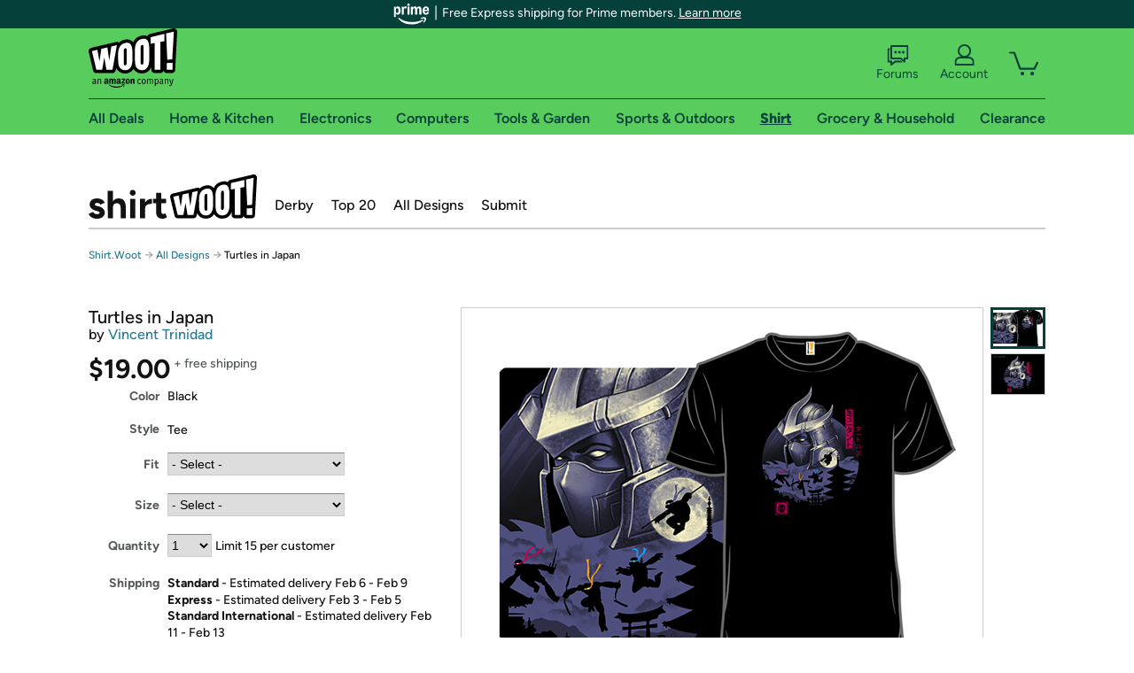

--- FILE ---
content_type: text/xml
request_url: https://sts.us-east-1.amazonaws.com/
body_size: 2066
content:
<AssumeRoleWithWebIdentityResponse xmlns="https://sts.amazonaws.com/doc/2011-06-15/">
  <AssumeRoleWithWebIdentityResult>
    <Audience>us-east-1:9d0ab28f-ed32-4a67-84b0-1a981cafd7fb</Audience>
    <AssumedRoleUser>
      <AssumedRoleId>AROAXUWV4ANCRI2ZNWFVN:cwr</AssumedRoleId>
      <Arn>arn:aws:sts::525508281157:assumed-role/RUM-Monitor-us-east-1-525508281157-0063818041461-Unauth/cwr</Arn>
    </AssumedRoleUser>
    <Provider>cognito-identity.amazonaws.com</Provider>
    <Credentials>
      <AccessKeyId>ASIAXUWV4ANC6XWWADT4</AccessKeyId>
      <SecretAccessKey>Y4EQmHMa9C3UVPNrlaw6j2kcx53z1QCIXoxBH+Hu</SecretAccessKey>
      <SessionToken>IQoJb3JpZ2luX2VjELv//////////wEaCXVzLWVhc3QtMSJHMEUCIDz4/Xliz9HUJXZtYq5HeEmYZjQ24zz5YCrYNkO3KKcWAiEAopsaeUwlhRCEz3orADaPqyj6tVLvG+Byp8GQxnt3r1QqjwMIhP//////////ARAAGgw1MjU1MDgyODExNTciDJdJrf2zYjkdPBGSuirjArWcU8+JH0W2dwWbDjnBo7fANBkuTm94Xul5E0DroG7XFSL3PA0psZagl3SdWGgUkFJaL0E7l31xzEfNtmqI3xZ9BZarmQmXrv+5NOpCsZ0mCw2MAJzEN7s1Su9M0NTuw9gJdhysP2Zj2Q/[base64]/LsywY6hQIPIciEfP7oY+47a6QSPeB6GOQVP36LNAEV1GPBAm0teEWLK909a6Nw/y4Tvge82adtqMDfvoP20dH8wawI4W1u0v+Uz9hkKW/12y5Qd9Iyf6w+bwXOhe2BLiBAkZ00qiX21AHkRT9fWI1bIl/tQ47PGQX9tQTH4WcmbENbamsnQXVkd3bBeShNM4UeL/8CQ8eoD04Af5R3/h/9dDtFYSCCAjo0/Bb8ZIR3uwn9Js+oA+iNvDb1/1h0rujWyX7tPdl9URaP09bUenrJ2u1f1qRBQTBRG35Cqa9pF6lpBG1GdqjPtB6NQqWVrKIEpnZOSVDUgfpzl+grhQRWiRer0+XFGLgt8GM=</SessionToken>
      <Expiration>2026-01-29T11:40:55Z</Expiration>
    </Credentials>
    <SubjectFromWebIdentityToken>us-east-1:7a5abc03-456e-c692-0c74-573fa9356c34</SubjectFromWebIdentityToken>
  </AssumeRoleWithWebIdentityResult>
  <ResponseMetadata>
    <RequestId>bec6bfef-e095-4a63-b701-67b2f2069656</RequestId>
  </ResponseMetadata>
</AssumeRoleWithWebIdentityResponse>
